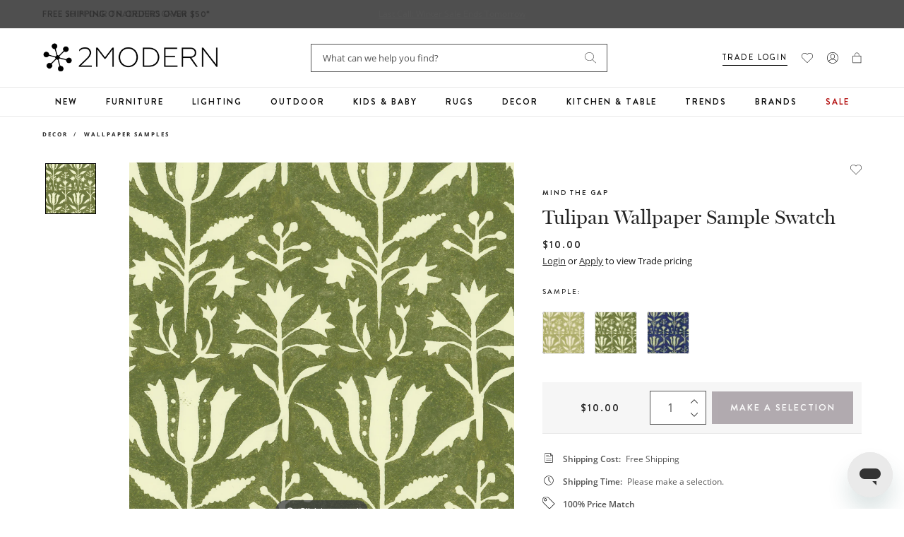

--- FILE ---
content_type: text/javascript; charset=utf-8
request_url: https://www.2modern.com/products/tulipan-wallpaper-sample-swatch.js
body_size: 430
content:
{"id":6597188780077,"title":"Tulipan Wallpaper Sample Swatch","handle":"tulipan-wallpaper-sample-swatch","description":"","published_at":"2021-06-11T11:31:12-07:00","created_at":"2021-06-09T16:51:18-07:00","vendor":"GLOBAL ART PRODUCTION SRL (Mind The Gap)","type":"Decor\/Wall Decor\/All Wallpaper\/Wallpaper Samples","tags":["Brand: Mind the Gap","Color: Blue","Color: Gray","Color: Green","Definition: Eco Friendly","Development Update","Do Not Discount","Feature: Eco Friendly","Feature: Quick Ship","Flag: No Product Feed","Material: Paper","Pattern: Floral","PFA Status: Unknown","Samples","Style: Sustainable","Wallpaper Sample"],"price":1000,"price_min":1000,"price_max":1000,"available":true,"price_varies":false,"compare_at_price":null,"compare_at_price_min":0,"compare_at_price_max":0,"compare_at_price_varies":false,"variants":[{"id":39441671913517,"title":"Beechnut\/Beige Sample","option1":"Beechnut\/Beige Sample","option2":null,"option3":null,"sku":"WP30032-sample","requires_shipping":true,"taxable":true,"featured_image":{"id":28226147647533,"product_id":6597188780077,"position":2,"created_at":"2021-06-09T17:53:08-07:00","updated_at":"2021-06-09T17:53:08-07:00","alt":null,"width":1420,"height":1420,"src":"https:\/\/cdn.shopify.com\/s\/files\/1\/0265\/0083\/products\/mind-the-gap-tulipan-wallpaper-sample-swatch-sample-beechnut-beige-sample.jpg?v=1623286388","variant_ids":[39441671913517]},"available":true,"name":"Tulipan Wallpaper Sample Swatch - Beechnut\/Beige Sample","public_title":"Beechnut\/Beige Sample","options":["Beechnut\/Beige Sample"],"price":1000,"weight":0,"compare_at_price":null,"inventory_quantity":-9,"inventory_management":null,"inventory_policy":"deny","barcode":"5942660613006","featured_media":{"alt":null,"id":20570676461613,"position":2,"preview_image":{"aspect_ratio":1.0,"height":1420,"width":1420,"src":"https:\/\/cdn.shopify.com\/s\/files\/1\/0265\/0083\/products\/mind-the-gap-tulipan-wallpaper-sample-swatch-sample-beechnut-beige-sample.jpg?v=1623286388"}},"quantity_rule":{"min":1,"max":null,"increment":1},"quantity_price_breaks":[],"requires_selling_plan":false,"selling_plan_allocations":[]},{"id":39441672011821,"title":"Herbal\/Beige Sample","option1":"Herbal\/Beige Sample","option2":null,"option3":null,"sku":"WP30033-sample","requires_shipping":true,"taxable":true,"featured_image":{"id":28226147713069,"product_id":6597188780077,"position":3,"created_at":"2021-06-09T17:53:08-07:00","updated_at":"2021-06-09T17:53:08-07:00","alt":null,"width":1420,"height":1420,"src":"https:\/\/cdn.shopify.com\/s\/files\/1\/0265\/0083\/products\/mind-the-gap-tulipan-wallpaper-sample-swatch-sample-herbal-beige-sample.jpg?v=1623286388","variant_ids":[39441672011821]},"available":true,"name":"Tulipan Wallpaper Sample Swatch - Herbal\/Beige Sample","public_title":"Herbal\/Beige Sample","options":["Herbal\/Beige Sample"],"price":1000,"weight":0,"compare_at_price":null,"inventory_quantity":-13,"inventory_management":null,"inventory_policy":"deny","barcode":"5942660613013","featured_media":{"alt":null,"id":20570676494381,"position":3,"preview_image":{"aspect_ratio":1.0,"height":1420,"width":1420,"src":"https:\/\/cdn.shopify.com\/s\/files\/1\/0265\/0083\/products\/mind-the-gap-tulipan-wallpaper-sample-swatch-sample-herbal-beige-sample.jpg?v=1623286388"}},"quantity_rule":{"min":1,"max":null,"increment":1},"quantity_price_breaks":[],"requires_selling_plan":false,"selling_plan_allocations":[]},{"id":39441672077357,"title":"Indigo\/Beige Sample","option1":"Indigo\/Beige Sample","option2":null,"option3":null,"sku":"WP30034-sample","requires_shipping":true,"taxable":true,"featured_image":{"id":28226147778605,"product_id":6597188780077,"position":4,"created_at":"2021-06-09T17:53:08-07:00","updated_at":"2021-06-09T17:53:08-07:00","alt":null,"width":1420,"height":1420,"src":"https:\/\/cdn.shopify.com\/s\/files\/1\/0265\/0083\/products\/mind-the-gap-tulipan-wallpaper-sample-swatch-sample-indigo-beige-sample.jpg?v=1623286388","variant_ids":[39441672077357]},"available":true,"name":"Tulipan Wallpaper Sample Swatch - Indigo\/Beige Sample","public_title":"Indigo\/Beige Sample","options":["Indigo\/Beige Sample"],"price":1000,"weight":0,"compare_at_price":null,"inventory_quantity":-5,"inventory_management":null,"inventory_policy":"deny","barcode":"5942660613020","featured_media":{"alt":null,"id":20570676527149,"position":4,"preview_image":{"aspect_ratio":1.0,"height":1420,"width":1420,"src":"https:\/\/cdn.shopify.com\/s\/files\/1\/0265\/0083\/products\/mind-the-gap-tulipan-wallpaper-sample-swatch-sample-indigo-beige-sample.jpg?v=1623286388"}},"quantity_rule":{"min":1,"max":null,"increment":1},"quantity_price_breaks":[],"requires_selling_plan":false,"selling_plan_allocations":[]}],"images":["\/\/cdn.shopify.com\/s\/files\/1\/0265\/0083\/products\/mind-the-gap-tulipan-wallpaper-sample-swatch.jpg?v=1623286388","\/\/cdn.shopify.com\/s\/files\/1\/0265\/0083\/products\/mind-the-gap-tulipan-wallpaper-sample-swatch-sample-beechnut-beige-sample.jpg?v=1623286388","\/\/cdn.shopify.com\/s\/files\/1\/0265\/0083\/products\/mind-the-gap-tulipan-wallpaper-sample-swatch-sample-herbal-beige-sample.jpg?v=1623286388","\/\/cdn.shopify.com\/s\/files\/1\/0265\/0083\/products\/mind-the-gap-tulipan-wallpaper-sample-swatch-sample-indigo-beige-sample.jpg?v=1623286388"],"featured_image":"\/\/cdn.shopify.com\/s\/files\/1\/0265\/0083\/products\/mind-the-gap-tulipan-wallpaper-sample-swatch.jpg?v=1623286388","options":[{"name":"Sample","position":1,"values":["Beechnut\/Beige Sample","Herbal\/Beige Sample","Indigo\/Beige Sample"]}],"url":"\/products\/tulipan-wallpaper-sample-swatch","media":[{"alt":null,"id":20570676428845,"position":1,"preview_image":{"aspect_ratio":1.0,"height":1420,"width":1420,"src":"https:\/\/cdn.shopify.com\/s\/files\/1\/0265\/0083\/products\/mind-the-gap-tulipan-wallpaper-sample-swatch.jpg?v=1623286388"},"aspect_ratio":1.0,"height":1420,"media_type":"image","src":"https:\/\/cdn.shopify.com\/s\/files\/1\/0265\/0083\/products\/mind-the-gap-tulipan-wallpaper-sample-swatch.jpg?v=1623286388","width":1420},{"alt":null,"id":20570676461613,"position":2,"preview_image":{"aspect_ratio":1.0,"height":1420,"width":1420,"src":"https:\/\/cdn.shopify.com\/s\/files\/1\/0265\/0083\/products\/mind-the-gap-tulipan-wallpaper-sample-swatch-sample-beechnut-beige-sample.jpg?v=1623286388"},"aspect_ratio":1.0,"height":1420,"media_type":"image","src":"https:\/\/cdn.shopify.com\/s\/files\/1\/0265\/0083\/products\/mind-the-gap-tulipan-wallpaper-sample-swatch-sample-beechnut-beige-sample.jpg?v=1623286388","width":1420},{"alt":null,"id":20570676494381,"position":3,"preview_image":{"aspect_ratio":1.0,"height":1420,"width":1420,"src":"https:\/\/cdn.shopify.com\/s\/files\/1\/0265\/0083\/products\/mind-the-gap-tulipan-wallpaper-sample-swatch-sample-herbal-beige-sample.jpg?v=1623286388"},"aspect_ratio":1.0,"height":1420,"media_type":"image","src":"https:\/\/cdn.shopify.com\/s\/files\/1\/0265\/0083\/products\/mind-the-gap-tulipan-wallpaper-sample-swatch-sample-herbal-beige-sample.jpg?v=1623286388","width":1420},{"alt":null,"id":20570676527149,"position":4,"preview_image":{"aspect_ratio":1.0,"height":1420,"width":1420,"src":"https:\/\/cdn.shopify.com\/s\/files\/1\/0265\/0083\/products\/mind-the-gap-tulipan-wallpaper-sample-swatch-sample-indigo-beige-sample.jpg?v=1623286388"},"aspect_ratio":1.0,"height":1420,"media_type":"image","src":"https:\/\/cdn.shopify.com\/s\/files\/1\/0265\/0083\/products\/mind-the-gap-tulipan-wallpaper-sample-swatch-sample-indigo-beige-sample.jpg?v=1623286388","width":1420}],"requires_selling_plan":false,"selling_plan_groups":[]}